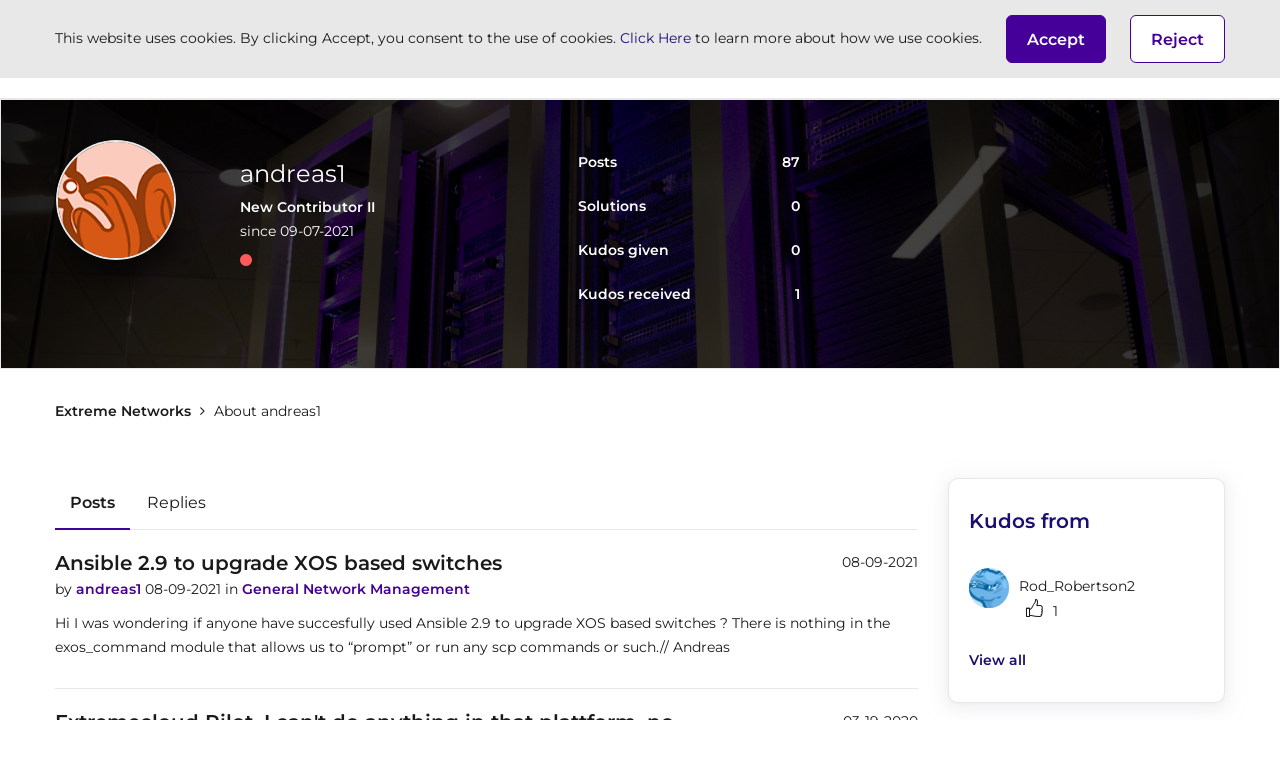

--- FILE ---
content_type: text/javascript;charset=UTF-8
request_url: https://community.extremenetworks.com/t5/scripts/04FF5D0FCD6E930360267587C2B4BF61/lia-scripts-body-min.js
body_size: 713
content:
!0!==jQuery.isLithium&&(jQuery=LITHIUM.jQuery);(function(b){LITHIUM.Link=function(a){function c(a){var c=b(this),d=c.data("lia-action-token");!0!==c.data("lia-ajax")&&void 0!==d&&!1===a.isPropagationStopped()&&!1===a.isImmediatePropagationStopped()&&!1===a.isDefaultPrevented()&&(a.stop(),a=b("\x3cform\x3e",{method:"POST",action:c.attr("href"),enctype:"multipart/form-data"}),d=b("\x3cinput\x3e",{type:"hidden",name:"lia-action-token",value:d}),a.append(d),b(document.body).append(a),a.submit(),e.trigger("click"))}var e=b(document);void 0===e.data("lia-link-action-handler")&&
(e.data("lia-link-action-handler",!0),e.on("click.link-action",a.linkSelector,c),b.fn.on=b.wrap(b.fn.on,function(d){var f=d.apply(this,b.makeArray(arguments).slice(1));this.is(document)&&(e.off("click.link-action",a.linkSelector,c),d.call(this,"click.link-action",a.linkSelector,c));return f}))}})(LITHIUM.jQuery);(function(b){LITHIUM.InformationBox=function(a){var c=b(a.componentSelector),e=b(document);a.faceLinkUrl&&c.click(function(){window.location.href=a.faceLinkUrl});if(a.closeLinkSelector){var d=b(a.closeLinkSelector);d.exists()&&d.click(function(){c.remove();return!1})}void 0===e.data("li-information-box-hide-init")&&(e.data("li-information-box-hide-init",!0),e.on(a.updateFeedbackEvent,function(c){b(a.feedbackSelector).hide()}))}})(LITHIUM.jQuery);(function(b){LITHIUM.UserListActual=function(a){b(a.kudosColumnSelector).attr("role","img");b(a.acceptedSolutionsColumnSelector).attr("role","img")}})(LITHIUM.jQuery);(function(b){LITHIUM.PartialRenderProxy=function(a){document.addEventListener(a.listenerEvent,function(c){b(document).trigger(a.relayEvent,{calls:JSON.stringify(c.detail.calls),success:c.detail.success})});document.addEventListener(a.limuirsComponentRenderedEvent,function(){LITHIUM.Loader.onJsAttached(function(){LITHIUM.AngularSupport.isAngularEnabled()&&LITHIUM.AngularSupport.compile();LITHIUM.renderImages&&LITHIUM.renderImages()})})}})(LITHIUM.jQuery);LITHIUM.ScriptLoader.setLoaded("body");